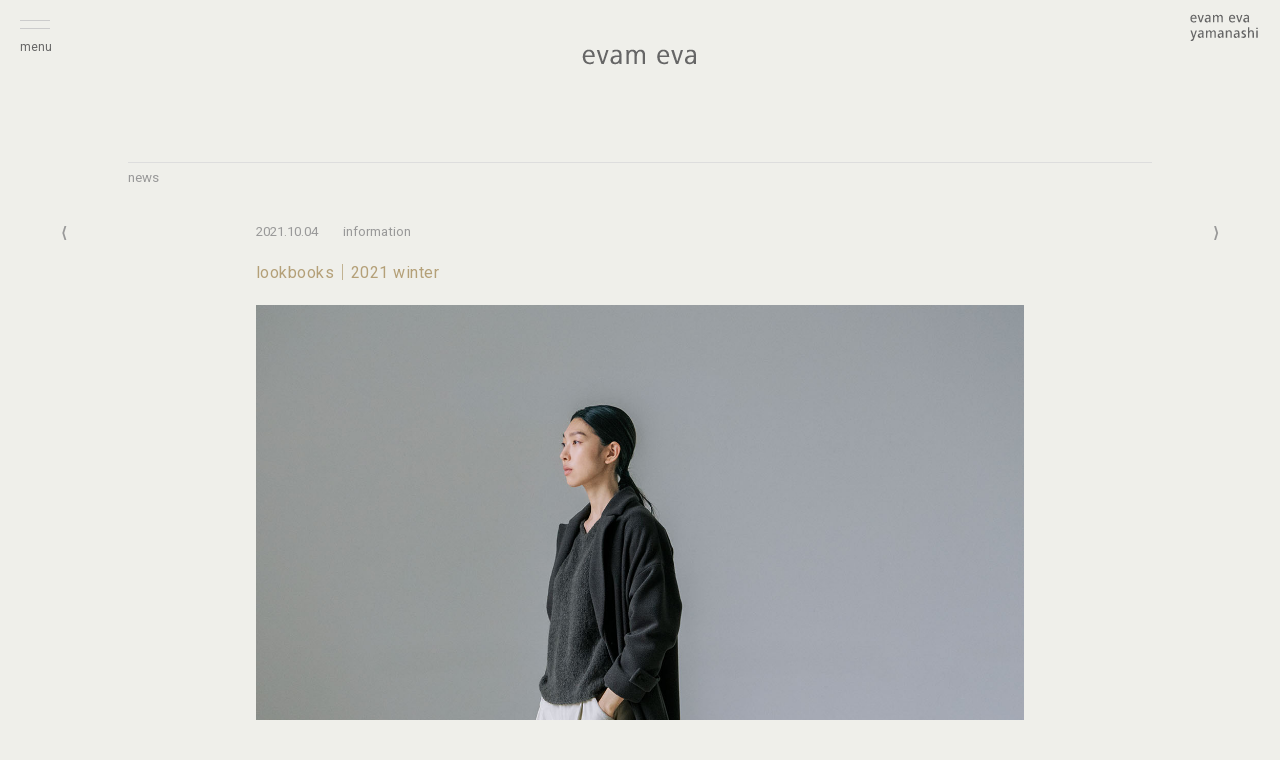

--- FILE ---
content_type: text/html; charset=UTF-8
request_url: https://evameva.jp/news/3126
body_size: 5863
content:
<!DOCTYPE HTML>
<html lang="ja">

    <head>
        <meta charset="utf-8">
        <meta name="viewport" content="width=device-width">
        <title>lookbooks｜2021 winter | evam eva</title>
                <link rel="stylesheet" href="https://evameva.jp/evmev_1945/wp-content/themes/evameva/common/css/pc_screen.css?ver=1.07" type="text/css" media="screen, projection">
                <link href="https://fonts.googleapis.com/css2?family=Noto+Sans+JP&family=Roboto:ital,wght@0,400;0,500;1,400&display=swap" rel="stylesheet">
        <link rel="stylesheet" href="https://cdn.jsdelivr.net/npm/yakuhanjp@3.3.1/dist/css/yakuhanjp_s-noto.min.css">


        <script type="text/javascript" src="https://ajax.googleapis.com/ajax/libs/jquery/1.10.2/jquery.min.js"></script>
        <script>
        $(function(){
            $('.menu').on('click',function(){
                $('.menu_l').toggleClass('active');
                $('.gnav').fadeToggle(100);
            });
        });
        </script>

        <script>
        jQuery(function($){
          $('.acbx').hide();
          $('.actitle').click(function () {
            $(this).next('.acbx').slideToggle();
            $(this).toggleClass('open');
          });
        });
        </script>

        <script>
        $(function(){
            var wrp = '.container',
                btnOpen = '.btn_open',
                btnClose = '.btn_close',
                sld = '#slide',
                ovrly = '.overlay',
                current_scrollY;
 
            $(btnOpen).on('click',function(e){
                if($(sld).css('display') == 'none'){
                    current_scrollY = $( window ).scrollTop();
                    $(wrp).css({
                        position: 'fixed',
                        width: '100%',
                        top: -1 * current_scrollY
                    });
                    $(sld).slideDown();
                    $(ovrly).css('display','block');
                }
            });
 
            $(btnClose).on('click',function(){
                if($(sld).css('display') == 'block'){
                    $(wrp).attr({style:''});
                    $('html, body').prop({scrollTop: current_scrollY});
                    $(sld).slideUp();
                    $(ovrly).fadeOut();
                }
            });
 
            $(document).on('click',function(e) {
                if($(sld).css('display') == 'block'){
                    if ((!$(e.target).closest(sld).length)&&(!$(e.target).closest(btnOpen).length)) {
                        $(wrp).attr({style:''});
                        $('html, body').prop({scrollTop: current_scrollY});
                        $(sld).slideUp();
                        $(ovrly).fadeOut();
                    }
                }
            });
 
        });
        </script>

        
<!-- All in One SEO Pack 3.3.5 によって Michael Torbert の Semper Fi Web Design[144,191] -->
<script type="application/ld+json" class="aioseop-schema">{"@context":"https://schema.org","@graph":[{"@type":"Organization","@id":"https://evameva.jp/#organization","url":"https://evameva.jp/","name":"evam eva","sameAs":[]},{"@type":"WebSite","@id":"https://evameva.jp/#website","url":"https://evameva.jp/","name":"evam eva","publisher":{"@id":"https://evameva.jp/#organization"},"potentialAction":{"@type":"SearchAction","target":"https://evameva.jp/?s={search_term_string}","query-input":"required name=search_term_string"}},{"@type":"WebPage","@id":"https://evameva.jp/news/3126#webpage","url":"https://evameva.jp/news/3126","inLanguage":"ja","name":"lookbooks\uff5c2021 winter","isPartOf":{"@id":"https://evameva.jp/#website"},"datePublished":"2021-10-04T00:39:41+09:00","dateModified":"2021-10-04T02:56:46+09:00"},{"@type":"Article","@id":"https://evameva.jp/news/3126#article","isPartOf":{"@id":"https://evameva.jp/news/3126#webpage"},"author":{"@id":"https://evameva.jp/author/ee_sitemanager#author"},"headline":"lookbooks\uff5c2021 winter","datePublished":"2021-10-04T00:39:41+09:00","dateModified":"2021-10-04T02:56:46+09:00","commentCount":0,"mainEntityOfPage":{"@id":"https://evameva.jp/news/3126#webpage"},"publisher":{"@id":"https://evameva.jp/#organization"},"articleSection":"news, information"},{"@type":"Person","@id":"https://evameva.jp/author/ee_sitemanager#author","name":"ee_sitemanager","sameAs":[],"image":{"@type":"ImageObject","@id":"https://evameva.jp/#personlogo","url":"https://secure.gravatar.com/avatar/9983aa932f3659add1bb4c5dc4d363fe?s=96&d=mm&r=g","width":96,"height":96,"caption":"ee_sitemanager"}}]}</script>
<link rel="canonical" href="https://evameva.jp/news/3126" />
<!-- All in One SEO Pack -->
<link rel='dns-prefetch' href='//s.w.org' />
<link rel="alternate" type="application/rss+xml" title="evam eva &raquo; lookbooks｜2021 winter のコメントのフィード" href="https://evameva.jp/news/3126/feed" />
		<script type="text/javascript">
			window._wpemojiSettings = {"baseUrl":"https:\/\/s.w.org\/images\/core\/emoji\/12.0.0-1\/72x72\/","ext":".png","svgUrl":"https:\/\/s.w.org\/images\/core\/emoji\/12.0.0-1\/svg\/","svgExt":".svg","source":{"concatemoji":"https:\/\/evameva.jp\/evmev_1945\/wp-includes\/js\/wp-emoji-release.min.js?ver=5.3.20"}};
			!function(e,a,t){var n,r,o,i=a.createElement("canvas"),p=i.getContext&&i.getContext("2d");function s(e,t){var a=String.fromCharCode;p.clearRect(0,0,i.width,i.height),p.fillText(a.apply(this,e),0,0);e=i.toDataURL();return p.clearRect(0,0,i.width,i.height),p.fillText(a.apply(this,t),0,0),e===i.toDataURL()}function c(e){var t=a.createElement("script");t.src=e,t.defer=t.type="text/javascript",a.getElementsByTagName("head")[0].appendChild(t)}for(o=Array("flag","emoji"),t.supports={everything:!0,everythingExceptFlag:!0},r=0;r<o.length;r++)t.supports[o[r]]=function(e){if(!p||!p.fillText)return!1;switch(p.textBaseline="top",p.font="600 32px Arial",e){case"flag":return s([127987,65039,8205,9895,65039],[127987,65039,8203,9895,65039])?!1:!s([55356,56826,55356,56819],[55356,56826,8203,55356,56819])&&!s([55356,57332,56128,56423,56128,56418,56128,56421,56128,56430,56128,56423,56128,56447],[55356,57332,8203,56128,56423,8203,56128,56418,8203,56128,56421,8203,56128,56430,8203,56128,56423,8203,56128,56447]);case"emoji":return!s([55357,56424,55356,57342,8205,55358,56605,8205,55357,56424,55356,57340],[55357,56424,55356,57342,8203,55358,56605,8203,55357,56424,55356,57340])}return!1}(o[r]),t.supports.everything=t.supports.everything&&t.supports[o[r]],"flag"!==o[r]&&(t.supports.everythingExceptFlag=t.supports.everythingExceptFlag&&t.supports[o[r]]);t.supports.everythingExceptFlag=t.supports.everythingExceptFlag&&!t.supports.flag,t.DOMReady=!1,t.readyCallback=function(){t.DOMReady=!0},t.supports.everything||(n=function(){t.readyCallback()},a.addEventListener?(a.addEventListener("DOMContentLoaded",n,!1),e.addEventListener("load",n,!1)):(e.attachEvent("onload",n),a.attachEvent("onreadystatechange",function(){"complete"===a.readyState&&t.readyCallback()})),(n=t.source||{}).concatemoji?c(n.concatemoji):n.wpemoji&&n.twemoji&&(c(n.twemoji),c(n.wpemoji)))}(window,document,window._wpemojiSettings);
		</script>
		<style type="text/css">
img.wp-smiley,
img.emoji {
	display: inline !important;
	border: none !important;
	box-shadow: none !important;
	height: 1em !important;
	width: 1em !important;
	margin: 0 .07em !important;
	vertical-align: -0.1em !important;
	background: none !important;
	padding: 0 !important;
}
</style>
	<link rel='stylesheet' id='wp-block-library-css'  href='https://evameva.jp/evmev_1945/wp-includes/css/dist/block-library/style.min.css?ver=5.3.20' type='text/css' media='all' />
<link rel='stylesheet' id='contact-form-7-css'  href='https://evameva.jp/evmev_1945/wp-content/plugins/contact-form-7/includes/css/styles.css?ver=5.1.7' type='text/css' media='all' />
<link rel='stylesheet' id='wpfront-scroll-top-css'  href='https://evameva.jp/evmev_1945/wp-content/plugins/wpfront-scroll-top/css/wpfront-scroll-top.min.css?ver=2.0.2' type='text/css' media='all' />
<script type='text/javascript' src='https://evameva.jp/evmev_1945/wp-includes/js/jquery/jquery.js?ver=1.12.4-wp'></script>
<script type='text/javascript' src='https://evameva.jp/evmev_1945/wp-includes/js/jquery/jquery-migrate.min.js?ver=1.4.1'></script>
<link rel='https://api.w.org/' href='https://evameva.jp/wp-json/' />
<link rel="EditURI" type="application/rsd+xml" title="RSD" href="https://evameva.jp/evmev_1945/xmlrpc.php?rsd" />
<link rel="wlwmanifest" type="application/wlwmanifest+xml" href="https://evameva.jp/evmev_1945/wp-includes/wlwmanifest.xml" /> 
<link rel='prev' title='POP UP STORE　SPIRAL Showcase' href='https://evameva.jp/news/3077' />
<link rel='next' title='online shop new arrival' href='https://evameva.jp/news/3143' />
<meta name="generator" content="WordPress 5.3.20" />
<link rel='shortlink' href='https://evameva.jp/?p=3126' />
<link rel="alternate" type="application/json+oembed" href="https://evameva.jp/wp-json/oembed/1.0/embed?url=https%3A%2F%2Fevameva.jp%2Fnews%2F3126" />
<link rel="alternate" type="text/xml+oembed" href="https://evameva.jp/wp-json/oembed/1.0/embed?url=https%3A%2F%2Fevameva.jp%2Fnews%2F3126&#038;format=xml" />
<!-- Google tag (gtag.js) -->
<script async src="https://www.googletagmanager.com/gtag/js?id=G-FQDMTZW6F9"></script>
<script>
  window.dataLayer = window.dataLayer || [];
  function gtag(){dataLayer.push(arguments);}
  gtag('js', new Date());

  gtag('config', 'G-FQDMTZW6F9');
</script><link rel="Shortcut Icon" type="image/x-icon" href="https://evameva.jp/evmev_1945/wp-content/themes/evameva/img/favicon.ico" />
<link rel="apple-touch-icon-precomposed" href="https://evameva.jp/evmev_1945/wp-content/themes/evameva/img/ee_ati.png" />
		<style type="text/css" id="wp-custom-css">
			.blocks-gallery-caption {margin:-5px 10px 17px;}		</style>
		    </head>
    
    <body>
        <div class="container">
         <!-- PC -->
              <!-- フロント・トップページ以外 -->
            <a class="menu">
                    <span class="menu_l menu_l-t"></span>
                    <span class="menu_l menu_l-b"></span>
                    <span class="menu_m">menu</span>
                </a>
                <nav class="gnav">
                    <div class="gnav_wrap">
                        <ul class="gnav_menu">
                            <li class="gnav_menu_i"><a href="https://evameva.jp/about/">about us</a></li>
                            <li class="gnav_menu_i"><a href="https://evameva.jp/category/news/">news</a></li>
                            <li class="gnav_menu_i"><a href="https://evameva.jp/category/lookbooks/">lookbooks</a></li>
                            <li class="gnav_menu_i"><a href="https://evameva.jp/shoplist/">shop list</a></li>
                            <li class="gnav_menu_i"><a href="https://shop.evameva.jp" target="_blank">online shop</a></li>
                            <li class="gnav_menu_i"><a href="https://evameva.jp/contact/">contact</a></li>
                            <li class="gnav_menu_i"><a href="https://evameva.jp/company/">company / recruit</a></li>
                        </ul>
                    </div>
                </nav>
            <div class="span-20 r1_3">
                <p class="mm3">
                    <a href="https://evameva-yamanashi.jp"><img src="https://evameva.jp/evmev_1945/wp-content/themes/evameva/img/evamevay.png" srcset="https://evameva.jp/evmev_1945/wp-content/themes/evameva/img/evamevay.png 1x, https://evameva.jp/evmev_1945/wp-content/themes/evameva/img/evamevay@2x.png 2x" alt="evam eva yamanashi" onMouseDown="return false;" onSelectStart="return false" /></a>
                </p>
            </div>
            <div class="span-20 r2_t">
                <p class="mm7_">
                    <a href="https://evameva.jp/top/"><img src="https://evameva.jp/evmev_1945/wp-content/themes/evameva/img/evameva.png" srcset="https://evameva.jp/evmev_1945/wp-content/themes/evameva/img/evameva.png 1x, https://evameva.jp/evmev_1945/wp-content/themes/evameva/img/evameva@2x.png 2x" alt="evam eva" onMouseDown="return false;" onSelectStart="return false" /></a>
                </p>
            </div>
                    
         <!-- PC -->
            <div class="span-2 r2_3 first">
                <p>
                </p>
            </div>
            <div class="span-16 r2_3">
                <hr>
                <p>
                    <a class="mm" href="https://evameva.jp/category/news/">news</a>
                </p>
            </div>
            <div class="span-2 r2_3 last">
                <p>
                </p>
            </div>

            <div class="span-2 r3 first">
                <p class="mm7">
                                            <a href="https://evameva.jp/news/3143" rel="next">&lang;</a>                                    </p>
            </div>
            <div class="span-2 r3">
                <p>
                </p>
            </div>
            <div class="span-12 r3">

                
                <p><span class="mm4">2021.10.04</span><a href="https://evameva.jp/tag/information" rel="tag">information</a></p>
                <h1>lookbooks｜2021 winter</h1>
                <article class="mm5 txt_n">
                
<figure class="wp-block-gallery columns-1 is-cropped"><ul class="blocks-gallery-grid"><li class="blocks-gallery-item"><figure><img src="https://evameva.jp/evmev_1945/wp-content/uploads/2021/10/20211004_1.jpg" alt="" data-id="3109" data-full-url="https://evameva.jp/evmev_1945/wp-content/uploads/2021/10/20211004_1.jpg" data-link="https://evameva.jp/20211004_1" class="wp-image-3109" srcset="https://evameva.jp/evmev_1945/wp-content/uploads/2021/10/20211004_1.jpg 1500w, https://evameva.jp/evmev_1945/wp-content/uploads/2021/10/20211004_1-300x300.jpg 300w, https://evameva.jp/evmev_1945/wp-content/uploads/2021/10/20211004_1-150x150.jpg 150w, https://evameva.jp/evmev_1945/wp-content/uploads/2021/10/20211004_1-768x768.jpg 768w" sizes="(max-width: 1500px) 100vw, 1500px" /></figure></li></ul></figure>



<p>マニッシュなシルエット<br>頬ずりしたくなるような心地よさ<br>猫のように気まぐれに、気ままに過ごす</p>



<p>冬への装いへ</p>


<div class="su-spacer" style="height:30px"></div>



<p>evam eva ウェブサイト lookbooks にて2021 winter collection を公開いたしました。ゆったりとしたサイズ感のシャツや軽やかであたたかなコート、肌触りの良い毛足の長いニットなど、冬への装いへと移り変わります。</p>



<p>どうぞご覧ください。</p>



<p>→ <a href="https://evameva.jp/category/lookbooks">lookboos</a></p>


<div class="su-spacer" style="height:30px"></div>



<h4>photograph: ayumi yamamoto<br>hairmake: rumi hirose<br>model: remi (bark in style), akito wauke (bark in style) </h4>
                </article>

                
            </div>
            <div class="span-2 r3">
                <p>
                </p>
            </div>
            <div class="span-2 r3 last">
                <p class="mm7">
                                            <a href="https://evameva.jp/news/3077" rel="prev">&rang;</a>                                    </p>
            </div>
        
         <!-- PC -->
              <!-- フロント・トップページ以外 -->
            <div class="span-1 r3 first">
                <p>
                </p>
            </div>
            <div class="span-18 r3">
                <footer>
                    © kondo knit co.,ltd.
                </footer>
            </div>
            <div class="span-1 r3 last">
                <p>
                </p>
            </div>
                            </div>

        


    <div id="wpfront-scroll-top-container">
        <img src="https://evameva.jp/evmev_1945/wp-content/plugins/wpfront-scroll-top/images/icons/arrow.svg" alt="" />    </div>
    <script type="text/javascript">function wpfront_scroll_top_init() {if(typeof wpfront_scroll_top == "function" && typeof jQuery !== "undefined") {wpfront_scroll_top({"scroll_offset":100,"button_width":30,"button_height":30,"button_opacity":0.8,"button_fade_duration":200,"scroll_duration":200,"location":1,"marginX":5,"marginY":35,"hide_iframe":false,"auto_hide":"on","auto_hide_after":10,"button_action":"top","button_action_element_selector":"","button_action_container_selector":"html, body","button_action_element_offset":0});} else {setTimeout(wpfront_scroll_top_init, 100);}}wpfront_scroll_top_init();</script><script type="text/javascript">
document.addEventListener( 'wpcf7mailsent', function( event ) {
    location = 'https://evameva.jp/thanks/';
}, false );
</script>
<link rel='stylesheet' id='su-shortcodes-css'  href='https://evameva.jp/evmev_1945/wp-content/plugins/shortcodes-ultimate/includes/css/shortcodes.css?ver=5.7.0' type='text/css' media='all' />
<script type='text/javascript'>
/* <![CDATA[ */
var wpcf7 = {"apiSettings":{"root":"https:\/\/evameva.jp\/wp-json\/contact-form-7\/v1","namespace":"contact-form-7\/v1"}};
/* ]]> */
</script>
<script type='text/javascript' src='https://evameva.jp/evmev_1945/wp-content/plugins/contact-form-7/includes/js/scripts.js?ver=5.1.7'></script>
<script type='text/javascript' src='https://evameva.jp/evmev_1945/wp-content/plugins/wpfront-scroll-top/js/wpfront-scroll-top.min.js?ver=2.0.2'></script>
<script type='text/javascript' src='https://evameva.jp/evmev_1945/wp-includes/js/wp-embed.min.js?ver=5.3.20'></script>

<!-- Shortcodes Ultimate custom CSS - start -->
<style type="text/css">
.su-spoiler-title{font-weight:normal;font-size:9.5pt;}
.su-spoiler-title:focus {outline: none;}
.su-spoiler-icon {font-size:9.5pt;}
</style>
<!-- Shortcodes Ultimate custom CSS - end -->
    </body>
</html>

--- FILE ---
content_type: text/css
request_url: https://evameva.jp/evmev_1945/wp-content/themes/evameva/common/css/pc_screen.css?ver=1.07
body_size: 5857
content:
@charset "UTF-8";
/* reset.css */
html {margin:0;padding:0;border:0;}
body, div, span, object, iframe, h1, h2, h3, h4, h5, h6, p, blockquote, pre, a, abbr, acronym, address, code, del, dfn, em, img, q, dl, dt, dd, ol, ul, li, fieldset, form, label, legend, table, caption, tbody, tfoot, thead, tr, th, td, article, aside, dialog, figure, footer, header, hgroup, nav, section {margin:0;padding:0;border:0;font-size:100%;font:inherit;vertical-align:baseline;}
article, aside, details, figcaption, figure, dialog, footer, header, hgroup, menu, nav, section {display:block;}
body {line-height:1.5;background:white;}
table {border-collapse:separate;border-spacing:0;}
caption, th, td {text-align:left;font-weight:normal;float:none !important;}
table, th, td {vertical-align:middle;}
blockquote:before, blockquote:after, q:before, q:after {content:'';}
blockquote, q {quotes:"" "";}
img {vertical-align:bottom;margin:0;padding:0;}
a img {border:none;}
.thumb img{width:auto;height:auto;max-width:100%;max-height:100%;margin-bottom:25px;}
:focus {outline:0;}
:root { --this-site-bold: 500;}


/* typography.css */
html {font-size:100.01%;position:relative;min-height:100%;padding-bottom:20px;box-sizing:border-box;}
body {font-size:10pt;color:#999;background:#efefea;font-family:YakuHanJPs_Noto, Roboto, "Noto Sans JP", "Helvetica Neue", Helvetica, Arial, "ヒラギノ角ゴ ProN W3", "Hiragino Kaku Gothic ProN", "メイリオ", "Meiryo", "ＭＳ ゴシック", sans-serif;-webkit-text-size-adjust:100%;}
h1, h2, h3, h4, h5, h6 {font-weight:normal;color:#999;}
h1 {font-size:1.2em;line-height:1.5;margin-bottom:1.25em;letter-spacing:0.03em;color:#B4A078;}
h2 {font-size:1em;line-height:1.5;margin-bottom:0.75em;letter-spacing:0.03em;}
h3 {font-size:1em;line-height:1.7;margin-bottom:1.5em;color:#666;}
h4 {font-size:0.9em;line-height:1.7;margin-bottom:1em;color:#666;}
h5 {font-size:1em;font-weight:bold;margin-bottom:1.5em;}
h6 {font-size:1em;line-height:1.5;}
h1 img, h2 img, h3 img, h4 img, h5 img, h6 img {margin:0;}
p {margin:0 0 1.5em;}
.left {float:left !important;}
p .left {margin:1.5em 1.5em 1.5em 0;padding:0;}
.right {float:right !important;}
p .right {margin:1.5em 0 1.5em 1.5em;padding:0;}
a {color:#999;text-decoration:none;}
a:hover {color:#666;text-decoration:none;}
blockquote {margin:1.5em;color:#999;font-style:italic;}
strong, dfn {font-weight: var(--this-site-bold);letter-spacing: 0.03em;}
em, dfn {font-style:italic;}
sup, sub {line-height:0;}
abbr, acronym {border-bottom:1px dotted #999;}
address {margin:0 0 1.5em;font-style:italic;}
del {color:#999;}
pre {margin:1.5em 0;white-space:pre;}
pre, code, tt {font:1em 'andale mono', 'lucida console', monospace;line-height:1.5;}
li ul, li ol {margin:0;}
ul, ol {margin:0 0 1.5em 0;padding-left:0;}
ul {list-style:none;}
ol {list-style-type:decimal;}
dl {margin:0 0 1.5em 0;}
dl dt {font-weight:bold;}
dd {margin-left:1.5em;}
table {margin-bottom:1.4em;width:100%;}
th {font-weight:bold;}
th, td, caption {padding:4px 10px 4px 5px;}
tfoot {font-style:italic;}
caption {background:#eee;}
figcaption {font-size:10pt;line-height:1.5em;}
.small {font-size:.8em;margin-bottom:1.875em;line-height:1.875em;text-align:right;}
.small_l {font-size:.8em;margin-top:3px;margin-bottom:1.875em;line-height:1.5em;}
.large {font-size:1.2em;line-height:2.5em;margin-bottom:1.25em;}
.hide {display:none;}
.quiet {color:#999;}
.loud {color:#f30;}
.highlight {background:#ff0;}
.added {background:#060;color:#fff;}
.removed {background:#900;color:#fff;}
.first {margin-left:0;padding-left:0;}
.last {margin-right:0;padding-right:0;}
.top {margin-top:0;padding-top:0;}
.bottom {margin-bottom:0;padding-bottom:0;}
.fm {margin-bottom: 5px;}
.mm {margin-right:10px;}
.mm_ {margin-right:15px;}
.mm2 {float:left;}
.mm3 {margin-right:20px;text-align:right;}
.mm4 {margin-right:25px;}
.mm4_2 {margin-right:20px;}
.mm5 {margin-bottom:150px;}
.mm6 {margin-bottom:20px;}
.mm7 {font-size:11pt;font-weight:bold;text-align:center;}
.mm7 a {padding-bottom:5px;display:block;}
.mm7_ {text-align:center;}
.mm8 {margin-left:2px;letter-spacing:0.05em;}
.mm8_ {margin:3px 0px 0px 2px;letter-spacing:0.05em;display:inline-block;}
.tag a:link {color:#B4A078;}
.tag a:visited {color:#B4A078;}
.txt {line-height:1.7em;}
.txt_a {line-height:1.7em;color:#666;}
.txt_a_ {line-height:2em;color:#666;}
.txt_n {font-size:10.5pt;line-height:2em;color:#666;}
.underline {text-decoration:none;border-bottom: 1px solid #999;padding-bottom: 1px;}
.underline_0 {text-decoration:none;border-bottom: 1px solid #999;padding-bottom: 0px;}
.txld {color:#B4A078;}
.copyright {transform: rotate( 90deg );transform-origin: left bottom;position: absolute;top:0px;left:5px;font-size:.8em;}
img.ic {vertical-align:baseline;margin:auto;padding:auto;}
.sns {color:#ccc;}
a.sns:link {color:#ccc;text-decoration:none;}
a.sns:hover {color:#999;text-decoration:none;}

/* forms.css */
label {font-weight:normal;}
fieldset {padding:0 1.4em 1.4em 1.4em;margin:0 0 1.5em 0;border:1px solid #ccc;}
legend {font-weight:bold;font-size:1.2em;margin-top:-0.2em;margin-bottom:1em;}
fieldset, #IE8#HACK {padding-top:1.4em;}
legend, #IE8#HACK {margin-top:0;margin-bottom:0;}
input[type=text], input[type=password], input[type=url], input[type=email], input.text, input.title, textarea {background-color:#fff;border:1px solid #bbb;color:#000;}
input[type=text]:focus, input[type=password]:focus, input[type=url]:focus, input[type=email]:focus, input.text:focus, input.title:focus, textarea:focus {border-color:#999;}
select {background-color:#fff;border-width:1px;border-style:solid;}
input[type=text], input[type=password], input[type=url], input[type=email], input.text, input.title, textarea, select {margin:0.5em 0;}
input.text, input.title {width:300px;padding:5px;}
input.title {font-size:1.5em;}
textarea {width:390px;height:250px;padding:5px;}
form.inline {line-height:3;}
form.inline p {margin-bottom:0;}
.error, .alert, .notice, .success, .info {padding:0.8em;margin-bottom:1em;border:2px solid #ddd;}
.error, .alert {background:#fbe3e4;color:#8a1f11;border-color:#fbc2c4;}
.notice {background:#fff6bf;color:#514721;border-color:#ffd324;}
.success {background:#e6efc2;color:#264409;border-color:#c6d880;}
.info {background:#d5edf8;color:#205791;border-color:#92cae4;}
.error a, .alert a {color:#8a1f11;}
.notice a {color:#514721;}
.success a {color:#264409;}
.info a {color:#205791;}
.first { clear: left; }

/* grid.css */
.container {width:100%;margin:0px auto;}
.column, .span-1, .span-2, .span-3, .span-4, .span-5, .span-6, .span-7, .span-8, .span-9, .span-10, .span-11, .span-12, .span-13, .span-14, .span-15, .span-16, .span-17, .span-18, .span-19, .span-20, .span-21, .span-22, .span-23, .span-24 {float:left;margin-right:0px;}
.last {margin-right:0;}
.span-1 {width:5%;}
.span-2 {width:10%;}
.span-3 {width:15%;}
.span-4 {width:20%;}
.span-5 {width:25%;}
.span-6 {width:30%;}
.span-7 {width:35%;}
.span-8 {width:40%;}
.span-9 {width:45%;}
.span-10 {width:50%;}
.span-11 {width:55%;}
.span-12 {width:60%;}
.span-13 {width:65%;}
.span-14 {width:70%;}
.span-15 {width:75%;}
.span-16 {width:80%;}
.span-17 {width:85%;}
.span-18 {width:90%;}
.span-19 {width:95%;}
.span-20 {width:100%;margin-right:0;}
.r1 {margin-top:15px;}
.r1_2 {height:100px;margin-top:15px;}
.r1_3 {margin-top:10px;margin-bottom:100px;}
.r1_4 {margin-top:10px;height:100vh;}
.r2_2 {height:100px;}
.r2_3 {height:60px;}
.r2_t {position:absolute;top:40px;}
.r3_a {margin-bottom:10px;}
.r4_t {margin-top:10px;}
.r5_a {margin-top:75px;margin-bottom:20px;}
.r2_w {height:332px;}
.r3_w {margin-bottom:30px;}
.r4_w {margin-bottom:30px;}
.r3_n {margin-bottom:10px;}
.r5_w {margin-bottom:30px;}
.r6_w {margin-bottom:30px;}
.r7_w {margin-bottom:30px;}
.r8_w {margin-bottom:30px;}
.r9_w {margin-bottom:30px;}
.r10_w {margin-bottom:30px;}
.r11_w {margin-bottom:30px;}
.r12_w {margin-bottom:30px;}
.r13_w {margin-bottom:30px;}
.r14_w {margin-bottom:30px;}
.r15_w {margin-bottom:30px;}
footer {font-size:.8em;position:absolute;padding-top:100px;right:20px;bottom:10px;height:20px;}
.footer2 {position:fixed;bottom:25px;}
.footer_t {font-size:.8em;text-align:right;}
.mp {max-width: 400px;}
input.span-1, textarea.span-1, input.span-2, textarea.span-2, input.span-3, textarea.span-3, input.span-4, textarea.span-4, input.span-5, textarea.span-5, input.span-6, textarea.span-6, input.span-7, textarea.span-7, input.span-8, textarea.span-8, input.span-9, textarea.span-9, input.span-10, textarea.span-10, input.span-11, textarea.span-11, input.span-12, textarea.span-12, input.span-13, textarea.span-13, input.span-14, textarea.span-14, input.span-15, textarea.span-15, input.span-16, textarea.span-16, input.span-17, textarea.span-17, input.span-18, textarea.span-18, input.span-19, textarea.span-19, input.span-20, textarea.span-20, input.span-21, textarea.span-21, input.span-22, textarea.span-22, input.span-23, textarea.span-23, input.span-24, textarea.span-24 {border-left-width:1px;border-right-width:1px;padding-left:5px;padding-right:5px;}
input.span-1, textarea.span-1 {width:28px;}
input.span-2, textarea.span-2 {width:68px;}
input.span-3, textarea.span-3 {width:108px;}
input.span-4, textarea.span-4 {width:148px;}
input.span-5, textarea.span-5 {width:188px;}
input.span-6, textarea.span-6 {width:228px;}
input.span-7, textarea.span-7 {width:268px;}
input.span-8, textarea.span-8 {width:308px;}
input.span-9, textarea.span-9 {width:348px;}
input.span-10, textarea.span-10 {width:388px;}
input.span-11, textarea.span-11 {width:428px;}
input.span-12, textarea.span-12 {width:468px;}
input.span-13, textarea.span-13 {width:508px;}
input.span-14, textarea.span-14 {width:548px;}
input.span-15, textarea.span-15 {width:588px;}
input.span-16, textarea.span-16 {width:628px;}
input.span-17, textarea.span-17 {width:668px;}
input.span-18, textarea.span-18 {width:708px;}
input.span-19, textarea.span-19 {width:748px;}
input.span-20, textarea.span-20 {width:788px;}
input.span-21, textarea.span-21 {width:828px;}
input.span-22, textarea.span-22 {width:868px;}
input.span-23, textarea.span-23 {width:908px;}
input.span-24, textarea.span-24 {width:948px;}
.append-1 {padding-right:40px;}
.append-2 {padding-right:80px;}
.append-3 {padding-right:120px;}
.append-4 {padding-right:160px;}
.append-5 {padding-right:200px;}
.append-6 {padding-right:240px;}
.append-7 {padding-right:280px;}
.append-8 {padding-right:320px;}
.append-9 {padding-right:360px;}
.append-10 {padding-right:400px;}
.append-11 {padding-right:440px;}
.append-12 {padding-right:480px;}
.append-13 {padding-right:520px;}
.append-14 {padding-right:560px;}
.append-15 {padding-right:600px;}
.append-16 {padding-right:640px;}
.append-17 {padding-right:680px;}
.append-18 {padding-right:720px;}
.append-19 {padding-right:760px;}
.append-20 {padding-right:800px;}
.append-21 {padding-right:840px;}
.append-22 {padding-right:880px;}
.append-23 {padding-right:920px;}
.prepend-1 {padding-left:40px;}
.prepend-2 {padding-left:80px;}
.prepend-3 {padding-left:120px;}
.prepend-4 {padding-left:160px;}
.prepend-5 {padding-left:200px;}
.prepend-6 {padding-left:240px;}
.prepend-7 {padding-left:280px;}
.prepend-8 {padding-left:320px;}
.prepend-9 {padding-left:360px;}
.prepend-10 {padding-left:400px;}
.prepend-11 {padding-left:440px;}
.prepend-12 {padding-left:480px;}
.prepend-13 {padding-left:520px;}
.prepend-14 {padding-left:560px;}
.prepend-15 {padding-left:600px;}
.prepend-16 {padding-left:640px;}
.prepend-17 {padding-left:680px;}
.prepend-18 {padding-left:720px;}
.prepend-19 {padding-left:760px;}
.prepend-20 {padding-left:800px;}
.prepend-21 {padding-left:840px;}
.prepend-22 {padding-left:880px;}
.prepend-23 {padding-left:920px;}
.border {padding-right:-1px;margin-right:0px;border-right:1px solid #ddd;}
.colborder {padding-right:19px;margin-right:20px;border-right:1px solid #ddd;}
.pull-1 {margin-left:-40px;}
.pull-2 {margin-left:-80px;}
.pull-3 {margin-left:-120px;}
.pull-4 {margin-left:-160px;}
.pull-5 {margin-left:-200px;}
.pull-6 {margin-left:-240px;}
.pull-7 {margin-left:-280px;}
.pull-8 {margin-left:-320px;}
.pull-9 {margin-left:-360px;}
.pull-10 {margin-left:-400px;}
.pull-11 {margin-left:-440px;}
.pull-12 {margin-left:-480px;}
.pull-13 {margin-left:-520px;}
.pull-14 {margin-left:-560px;}
.pull-15 {margin-left:-600px;}
.pull-16 {margin-left:-640px;}
.pull-17 {margin-left:-680px;}
.pull-18 {margin-left:-720px;}
.pull-19 {margin-left:-760px;}
.pull-20 {margin-left:-800px;}
.pull-21 {margin-left:-840px;}
.pull-22 {margin-left:-880px;}
.pull-23 {margin-left:-920px;}
.pull-24 {margin-left:-960px;}
.pull-1, .pull-2, .pull-3, .pull-4, .pull-5, .pull-6, .pull-7, .pull-8, .pull-9, .pull-10, .pull-11, .pull-12, .pull-13, .pull-14, .pull-15, .pull-16, .pull-17, .pull-18, .pull-19, .pull-20, .pull-21, .pull-22, .pull-23, .pull-24 {float:left;position:relative;}
.push-1 {margin:0 -40px 1.5em 40px;}
.push-2 {margin:0 -80px 1.5em 80px;}
.push-3 {margin:0 -120px 1.5em 120px;}
.push-4 {margin:0 -160px 1.5em 160px;}
.push-5 {margin:0 -200px 1.5em 200px;}
.push-6 {margin:0 -240px 1.5em 240px;}
.push-7 {margin:0 -280px 1.5em 280px;}
.push-8 {margin:0 -320px 1.5em 320px;}
.push-9 {margin:0 -360px 1.5em 360px;}
.push-10 {margin:0 -400px 1.5em 400px;}
.push-11 {margin:0 -440px 1.5em 440px;}
.push-12 {margin:0 -480px 1.5em 480px;}
.push-13 {margin:0 -520px 1.5em 520px;}
.push-14 {margin:0 -560px 1.5em 560px;}
.push-15 {margin:0 -600px 1.5em 600px;}
.push-16 {margin:0 -640px 1.5em 640px;}
.push-17 {margin:0 -680px 1.5em 680px;}
.push-18 {margin:0 -720px 1.5em 720px;}
.push-19 {margin:0 -760px 1.5em 760px;}
.push-20 {margin:0 -800px 1.5em 800px;}
.push-21 {margin:0 -840px 1.5em 840px;}
.push-22 {margin:0 -880px 1.5em 880px;}
.push-23 {margin:0 -920px 1.5em 920px;}
.push-24 {margin:0 -960px 1.5em 960px;}
.push-1, .push-2, .push-3, .push-4, .push-5, .push-6, .push-7, .push-8, .push-9, .push-10, .push-11, .push-12, .push-13, .push-14, .push-15, .push-16, .push-17, .push-18, .push-19, .push-20, .push-21, .push-22, .push-23, .push-24 {float:left;position:relative;}
div.prepend-top, .prepend-top {margin-top:1.5em;}
div.append-bottom, .append-bottom {margin-bottom:1.5em;}
.box {padding:1.5em;margin-bottom:1.5em;background:#e5eCf9;}
hr {background:#ddd;color:#ddd;clear:both;float:none;width:100%;height:1px;margin:0 0 5px;border:none;}
hr.nw {background:#ccc;color:#ccc;clear:both;float:none;width:75%;height:1px;margin:0px;border:none;}
hr.space {background:#fff;color:#fff;visibility:hidden;}
.clearfix:after, .container:after {display:block;height:0;clear:both;visibility:hidden;overflow:hidden;}
.clearfix, .container {display:block;}
.clear {clear:both;}
.grid {margin-top:20px;display: grid;grid-gap: 30px;grid-template-columns: 3fr 2fr;}
.grid2 {margin-top:20px;display: grid;grid-gap: 20px;grid-template-columns: 1fr 2fr;}
.form-width { max-width: 100%;}

/*contact7*/
.wpcf7 input[type="text"],
.wpcf7 input[type="email"],
.wpcf7 input[type="url"],
.wpcf7 textarea {width:100%;padding:5px;border:0px;
-moz-box-sizing: border-box;
-webkit-box-sizing: border-box;
box-sizing: border-box;
}
/*contact7button*/
.wpcf7-submit {width:100%;padding:9px;border-radius:4px;
-webkit-border-radius:4px;  
-moz-border-radius:4px;
border: none;
background: #ddd;
transition: 0.3s;
}
 
.wpcf7-submit:hover {
background: #ccc;
}

.wpcf7 .wpcf7-response-output {
	border: none
}

.wpcf7 .wpcf7-mail-sent-ok {
	border: none
}

.wpcf7 .wpcf7-mail-sent-ng,
.wpcf7-aborted {
	border: none
}

.wpcf7 .wpcf7-spam-blocked {
	border: none
}

.wpcf7 .wpcf7-validation-errors,
.wpcf7-acceptance-missing {
	border: none
}


/*menu*/
.menu{
    height: 9px;
    position: fixed;
    left: 20px;
    top: 20px;
    width: 30px;
    cursor: pointer;
    z-index: 99;
}
.menu_l{
    background: #ccc;
    display: block;
    height: 1px;
    position: absolute;
    transition:transform .2s;
    width: 100%;
}
.menu_l-b{
    bottom: 0;
}
.menu_l-t.active{
    top: 4px;
    transform: rotate(45deg);
    opacity: 0.5;
}
.menu_l-b.active{
    bottom: 4px;
    transform: rotate(135deg);
    opacity: 0.5;
}
.menu_m{
    color: #666;
    display: block;
    position: absolute;
    top: 18px;
    font-size: 9pt;
}
.menu_m_c{
    color: #ccc;
    display: block;
    position: absolute;
    top: 18px;
    font-size: 9pt;
}

/*gnav*/
.gnav{
    background: rgba(255,255,255,0.8);
    display: none;
    height: 100%;
    position: fixed;
    width: 100%;
    overflow: auto;
    -webkit-overflow-scrolling: touch;
    z-index: 98;
}
.gnav_wrap{
    align-items:center;
    display: flex;
    height: 100%;
    justify-content: center;
    position: absolute;
    width: 100%;
}
.gnav_menu_i{
    margin: 20px 0;
}
.gnav_menu_i a{
    color: #999;
    font-size: 1.25em;
    letter-spacing: 0.05em;
    padding: 20px;
    text-decoration: none;
    transition: .5s;
}
.gnav_menu_i a:hover{
    color: #666;
}


/*wp-pagenavi*/
.wp-pagenavi {
	clear: both;
	text-align:left;
	margin-top:40px;
}
.wp-pagenavi a, .wp-pagenavi span {
	padding: 8px 0px 8px 8px;
	margin: 0 2px;
	white-space: nowrap;
	text-align: center;
	text-decoration:none;
}
.wp-pagenavi span.current {
	color:#ccc;
}


/*accordion*/
.actitle:hover{
  color: #999;
}
.actitle:before{
  content: '';
  display: inline-block;
  width: 10px;
  height: 10px;
  background-image: url(../../img/arrowdown.svg);
  background-size: contain;
  vertical-align: middle;
}
.actitle.open:before{
  content: '';
  display: inline-block;
  width: 10px;
  height: 10px;
  background-image: url(../../img/arrowup.svg);
  background-size: contain;
  vertical-align: middle;
}
.acbx{
  background: #efefea;
  padding: 10px 25px 50px 25px;
}
p.ac {margin:5px 0px;}


/*flexbox*/
#fbel {
 display: flex;
 flex-flow: row wrap;
}
.archive-grid {
 width: calc(100% / 2);
} 
@media screen and (max-width: 720px) {
 .archive-grid {
  width: calc(100% / 1);
 }
}
.archive-grid-1 {
 width: 70%;
} 
@media screen and (max-width: 720px) {
 .archive-grid-1 {
  width: calc(100% / 1);
 }
}
.archive-grid-2 {
 width: 30%;
} 
@media screen and (max-width: 720px) {
 .archive-grid-2 {
  width: calc(100% / 1);
 }
}
.post-inner {
 position: relative;
 margin: 0px 15px 0px 0px;
}
@media screen and (max-width: 720px) {
 .post-inner {
  position: relative;
  margin: 0px 0px 0px 0px;
 }
}
.post-inner-2 {
 position: relative;
 margin: 0px 25px 0px 0px;
}
@media screen and (max-width: 720px) {
 .post-inner-2 {
  position: relative;
  margin: 0px 0px 0px 0px;
 }
}
.post-inner-3 {
 position: relative;
 margin: 0px 40px 40px 0px;
}
@media screen and (max-width: 720px) {
 .post-inner-3 {
  position: relative;
  margin: 0px 0px 40px 0px;
 }
}
.post-inner-tf {
 position: relative;
 margin: 15px 0px 25px 0px;
}
.fbel-btm {
 margin-bottom: 30px;
}



body {
    animation: fadeIn 1s ease 0s 1 normal;
    -webkit-animation: fadeIn 1s ease 0s 1 normal;
}

@keyframes fadeIn {
    0% {opacity: 0}
    100% {opacity: 1}
}

@-webkit-keyframes fadeIn {
    0% {opacity: 0}
    100% {opacity: 1}
}


/*scroll_btm*/
.scroll_button_btm {
    position: fixed;
    text-align:center;
    bottom: 15px;
}


/*footer*/
.btn {
    padding: 10px 0px;
    cursor: pointer;
}
#slide { display: none;
    position: fixed;
    z-index: 2;
    width: 100%;
    bottom: 0;
    overflow: auto;
    -webkit-overflow-scrolling: touch;
    background: #efefea;
}
.overlay {
    display: none;
    position: fixed;
    top: 0;
    left: 0;
    width: 100%;
    height: 100%;
    background: rgba(255,255,255,0.5);
}

--- FILE ---
content_type: image/svg+xml
request_url: https://evameva.jp/evmev_1945/wp-content/plugins/wpfront-scroll-top/images/icons/arrow.svg
body_size: 281
content:
<svg xmlns="http://www.w3.org/2000/svg" viewBox="0 0 6.37 26.03"><defs><style>.cls-1{fill:#666;}</style></defs><title>アセット 1</title><g id="レイヤー_2" data-name="レイヤー 2"><g id="レイヤー_1-2" data-name="レイヤー 1"><polygon class="cls-1" points="3.19 0 0 5.03 1.01 5.03 2.76 2.26 2.76 26.02 3.61 26.02 3.61 2.26 5.37 5.03 6.37 5.03 3.19 0"/></g></g></svg>